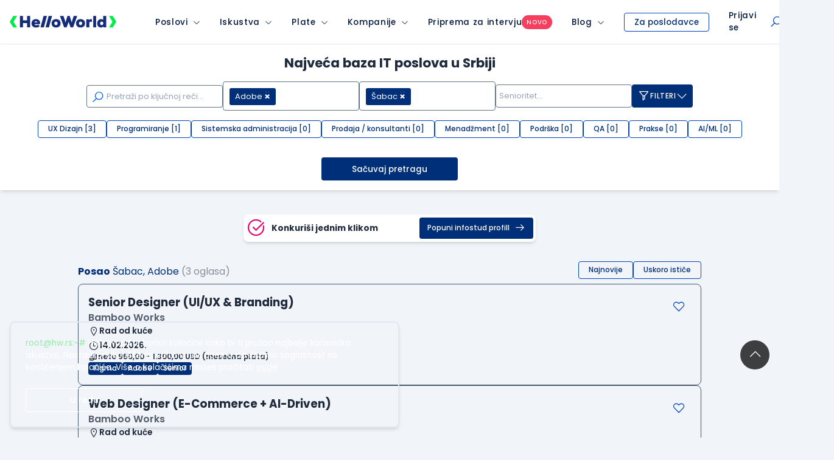

--- FILE ---
content_type: text/html; charset=utf-8
request_url: https://www.google.com/recaptcha/api2/anchor?ar=1&k=6LfmyvMUAAAAAJ-S0TrDfXc5WcJW372thmX6wTAj&co=aHR0cHM6Ly93d3cuaGVsbG93b3JsZC5yczo0NDM.&hl=en&v=PoyoqOPhxBO7pBk68S4YbpHZ&size=invisible&anchor-ms=20000&execute-ms=30000&cb=epxccozgcnqg
body_size: 48694
content:
<!DOCTYPE HTML><html dir="ltr" lang="en"><head><meta http-equiv="Content-Type" content="text/html; charset=UTF-8">
<meta http-equiv="X-UA-Compatible" content="IE=edge">
<title>reCAPTCHA</title>
<style type="text/css">
/* cyrillic-ext */
@font-face {
  font-family: 'Roboto';
  font-style: normal;
  font-weight: 400;
  font-stretch: 100%;
  src: url(//fonts.gstatic.com/s/roboto/v48/KFO7CnqEu92Fr1ME7kSn66aGLdTylUAMa3GUBHMdazTgWw.woff2) format('woff2');
  unicode-range: U+0460-052F, U+1C80-1C8A, U+20B4, U+2DE0-2DFF, U+A640-A69F, U+FE2E-FE2F;
}
/* cyrillic */
@font-face {
  font-family: 'Roboto';
  font-style: normal;
  font-weight: 400;
  font-stretch: 100%;
  src: url(//fonts.gstatic.com/s/roboto/v48/KFO7CnqEu92Fr1ME7kSn66aGLdTylUAMa3iUBHMdazTgWw.woff2) format('woff2');
  unicode-range: U+0301, U+0400-045F, U+0490-0491, U+04B0-04B1, U+2116;
}
/* greek-ext */
@font-face {
  font-family: 'Roboto';
  font-style: normal;
  font-weight: 400;
  font-stretch: 100%;
  src: url(//fonts.gstatic.com/s/roboto/v48/KFO7CnqEu92Fr1ME7kSn66aGLdTylUAMa3CUBHMdazTgWw.woff2) format('woff2');
  unicode-range: U+1F00-1FFF;
}
/* greek */
@font-face {
  font-family: 'Roboto';
  font-style: normal;
  font-weight: 400;
  font-stretch: 100%;
  src: url(//fonts.gstatic.com/s/roboto/v48/KFO7CnqEu92Fr1ME7kSn66aGLdTylUAMa3-UBHMdazTgWw.woff2) format('woff2');
  unicode-range: U+0370-0377, U+037A-037F, U+0384-038A, U+038C, U+038E-03A1, U+03A3-03FF;
}
/* math */
@font-face {
  font-family: 'Roboto';
  font-style: normal;
  font-weight: 400;
  font-stretch: 100%;
  src: url(//fonts.gstatic.com/s/roboto/v48/KFO7CnqEu92Fr1ME7kSn66aGLdTylUAMawCUBHMdazTgWw.woff2) format('woff2');
  unicode-range: U+0302-0303, U+0305, U+0307-0308, U+0310, U+0312, U+0315, U+031A, U+0326-0327, U+032C, U+032F-0330, U+0332-0333, U+0338, U+033A, U+0346, U+034D, U+0391-03A1, U+03A3-03A9, U+03B1-03C9, U+03D1, U+03D5-03D6, U+03F0-03F1, U+03F4-03F5, U+2016-2017, U+2034-2038, U+203C, U+2040, U+2043, U+2047, U+2050, U+2057, U+205F, U+2070-2071, U+2074-208E, U+2090-209C, U+20D0-20DC, U+20E1, U+20E5-20EF, U+2100-2112, U+2114-2115, U+2117-2121, U+2123-214F, U+2190, U+2192, U+2194-21AE, U+21B0-21E5, U+21F1-21F2, U+21F4-2211, U+2213-2214, U+2216-22FF, U+2308-230B, U+2310, U+2319, U+231C-2321, U+2336-237A, U+237C, U+2395, U+239B-23B7, U+23D0, U+23DC-23E1, U+2474-2475, U+25AF, U+25B3, U+25B7, U+25BD, U+25C1, U+25CA, U+25CC, U+25FB, U+266D-266F, U+27C0-27FF, U+2900-2AFF, U+2B0E-2B11, U+2B30-2B4C, U+2BFE, U+3030, U+FF5B, U+FF5D, U+1D400-1D7FF, U+1EE00-1EEFF;
}
/* symbols */
@font-face {
  font-family: 'Roboto';
  font-style: normal;
  font-weight: 400;
  font-stretch: 100%;
  src: url(//fonts.gstatic.com/s/roboto/v48/KFO7CnqEu92Fr1ME7kSn66aGLdTylUAMaxKUBHMdazTgWw.woff2) format('woff2');
  unicode-range: U+0001-000C, U+000E-001F, U+007F-009F, U+20DD-20E0, U+20E2-20E4, U+2150-218F, U+2190, U+2192, U+2194-2199, U+21AF, U+21E6-21F0, U+21F3, U+2218-2219, U+2299, U+22C4-22C6, U+2300-243F, U+2440-244A, U+2460-24FF, U+25A0-27BF, U+2800-28FF, U+2921-2922, U+2981, U+29BF, U+29EB, U+2B00-2BFF, U+4DC0-4DFF, U+FFF9-FFFB, U+10140-1018E, U+10190-1019C, U+101A0, U+101D0-101FD, U+102E0-102FB, U+10E60-10E7E, U+1D2C0-1D2D3, U+1D2E0-1D37F, U+1F000-1F0FF, U+1F100-1F1AD, U+1F1E6-1F1FF, U+1F30D-1F30F, U+1F315, U+1F31C, U+1F31E, U+1F320-1F32C, U+1F336, U+1F378, U+1F37D, U+1F382, U+1F393-1F39F, U+1F3A7-1F3A8, U+1F3AC-1F3AF, U+1F3C2, U+1F3C4-1F3C6, U+1F3CA-1F3CE, U+1F3D4-1F3E0, U+1F3ED, U+1F3F1-1F3F3, U+1F3F5-1F3F7, U+1F408, U+1F415, U+1F41F, U+1F426, U+1F43F, U+1F441-1F442, U+1F444, U+1F446-1F449, U+1F44C-1F44E, U+1F453, U+1F46A, U+1F47D, U+1F4A3, U+1F4B0, U+1F4B3, U+1F4B9, U+1F4BB, U+1F4BF, U+1F4C8-1F4CB, U+1F4D6, U+1F4DA, U+1F4DF, U+1F4E3-1F4E6, U+1F4EA-1F4ED, U+1F4F7, U+1F4F9-1F4FB, U+1F4FD-1F4FE, U+1F503, U+1F507-1F50B, U+1F50D, U+1F512-1F513, U+1F53E-1F54A, U+1F54F-1F5FA, U+1F610, U+1F650-1F67F, U+1F687, U+1F68D, U+1F691, U+1F694, U+1F698, U+1F6AD, U+1F6B2, U+1F6B9-1F6BA, U+1F6BC, U+1F6C6-1F6CF, U+1F6D3-1F6D7, U+1F6E0-1F6EA, U+1F6F0-1F6F3, U+1F6F7-1F6FC, U+1F700-1F7FF, U+1F800-1F80B, U+1F810-1F847, U+1F850-1F859, U+1F860-1F887, U+1F890-1F8AD, U+1F8B0-1F8BB, U+1F8C0-1F8C1, U+1F900-1F90B, U+1F93B, U+1F946, U+1F984, U+1F996, U+1F9E9, U+1FA00-1FA6F, U+1FA70-1FA7C, U+1FA80-1FA89, U+1FA8F-1FAC6, U+1FACE-1FADC, U+1FADF-1FAE9, U+1FAF0-1FAF8, U+1FB00-1FBFF;
}
/* vietnamese */
@font-face {
  font-family: 'Roboto';
  font-style: normal;
  font-weight: 400;
  font-stretch: 100%;
  src: url(//fonts.gstatic.com/s/roboto/v48/KFO7CnqEu92Fr1ME7kSn66aGLdTylUAMa3OUBHMdazTgWw.woff2) format('woff2');
  unicode-range: U+0102-0103, U+0110-0111, U+0128-0129, U+0168-0169, U+01A0-01A1, U+01AF-01B0, U+0300-0301, U+0303-0304, U+0308-0309, U+0323, U+0329, U+1EA0-1EF9, U+20AB;
}
/* latin-ext */
@font-face {
  font-family: 'Roboto';
  font-style: normal;
  font-weight: 400;
  font-stretch: 100%;
  src: url(//fonts.gstatic.com/s/roboto/v48/KFO7CnqEu92Fr1ME7kSn66aGLdTylUAMa3KUBHMdazTgWw.woff2) format('woff2');
  unicode-range: U+0100-02BA, U+02BD-02C5, U+02C7-02CC, U+02CE-02D7, U+02DD-02FF, U+0304, U+0308, U+0329, U+1D00-1DBF, U+1E00-1E9F, U+1EF2-1EFF, U+2020, U+20A0-20AB, U+20AD-20C0, U+2113, U+2C60-2C7F, U+A720-A7FF;
}
/* latin */
@font-face {
  font-family: 'Roboto';
  font-style: normal;
  font-weight: 400;
  font-stretch: 100%;
  src: url(//fonts.gstatic.com/s/roboto/v48/KFO7CnqEu92Fr1ME7kSn66aGLdTylUAMa3yUBHMdazQ.woff2) format('woff2');
  unicode-range: U+0000-00FF, U+0131, U+0152-0153, U+02BB-02BC, U+02C6, U+02DA, U+02DC, U+0304, U+0308, U+0329, U+2000-206F, U+20AC, U+2122, U+2191, U+2193, U+2212, U+2215, U+FEFF, U+FFFD;
}
/* cyrillic-ext */
@font-face {
  font-family: 'Roboto';
  font-style: normal;
  font-weight: 500;
  font-stretch: 100%;
  src: url(//fonts.gstatic.com/s/roboto/v48/KFO7CnqEu92Fr1ME7kSn66aGLdTylUAMa3GUBHMdazTgWw.woff2) format('woff2');
  unicode-range: U+0460-052F, U+1C80-1C8A, U+20B4, U+2DE0-2DFF, U+A640-A69F, U+FE2E-FE2F;
}
/* cyrillic */
@font-face {
  font-family: 'Roboto';
  font-style: normal;
  font-weight: 500;
  font-stretch: 100%;
  src: url(//fonts.gstatic.com/s/roboto/v48/KFO7CnqEu92Fr1ME7kSn66aGLdTylUAMa3iUBHMdazTgWw.woff2) format('woff2');
  unicode-range: U+0301, U+0400-045F, U+0490-0491, U+04B0-04B1, U+2116;
}
/* greek-ext */
@font-face {
  font-family: 'Roboto';
  font-style: normal;
  font-weight: 500;
  font-stretch: 100%;
  src: url(//fonts.gstatic.com/s/roboto/v48/KFO7CnqEu92Fr1ME7kSn66aGLdTylUAMa3CUBHMdazTgWw.woff2) format('woff2');
  unicode-range: U+1F00-1FFF;
}
/* greek */
@font-face {
  font-family: 'Roboto';
  font-style: normal;
  font-weight: 500;
  font-stretch: 100%;
  src: url(//fonts.gstatic.com/s/roboto/v48/KFO7CnqEu92Fr1ME7kSn66aGLdTylUAMa3-UBHMdazTgWw.woff2) format('woff2');
  unicode-range: U+0370-0377, U+037A-037F, U+0384-038A, U+038C, U+038E-03A1, U+03A3-03FF;
}
/* math */
@font-face {
  font-family: 'Roboto';
  font-style: normal;
  font-weight: 500;
  font-stretch: 100%;
  src: url(//fonts.gstatic.com/s/roboto/v48/KFO7CnqEu92Fr1ME7kSn66aGLdTylUAMawCUBHMdazTgWw.woff2) format('woff2');
  unicode-range: U+0302-0303, U+0305, U+0307-0308, U+0310, U+0312, U+0315, U+031A, U+0326-0327, U+032C, U+032F-0330, U+0332-0333, U+0338, U+033A, U+0346, U+034D, U+0391-03A1, U+03A3-03A9, U+03B1-03C9, U+03D1, U+03D5-03D6, U+03F0-03F1, U+03F4-03F5, U+2016-2017, U+2034-2038, U+203C, U+2040, U+2043, U+2047, U+2050, U+2057, U+205F, U+2070-2071, U+2074-208E, U+2090-209C, U+20D0-20DC, U+20E1, U+20E5-20EF, U+2100-2112, U+2114-2115, U+2117-2121, U+2123-214F, U+2190, U+2192, U+2194-21AE, U+21B0-21E5, U+21F1-21F2, U+21F4-2211, U+2213-2214, U+2216-22FF, U+2308-230B, U+2310, U+2319, U+231C-2321, U+2336-237A, U+237C, U+2395, U+239B-23B7, U+23D0, U+23DC-23E1, U+2474-2475, U+25AF, U+25B3, U+25B7, U+25BD, U+25C1, U+25CA, U+25CC, U+25FB, U+266D-266F, U+27C0-27FF, U+2900-2AFF, U+2B0E-2B11, U+2B30-2B4C, U+2BFE, U+3030, U+FF5B, U+FF5D, U+1D400-1D7FF, U+1EE00-1EEFF;
}
/* symbols */
@font-face {
  font-family: 'Roboto';
  font-style: normal;
  font-weight: 500;
  font-stretch: 100%;
  src: url(//fonts.gstatic.com/s/roboto/v48/KFO7CnqEu92Fr1ME7kSn66aGLdTylUAMaxKUBHMdazTgWw.woff2) format('woff2');
  unicode-range: U+0001-000C, U+000E-001F, U+007F-009F, U+20DD-20E0, U+20E2-20E4, U+2150-218F, U+2190, U+2192, U+2194-2199, U+21AF, U+21E6-21F0, U+21F3, U+2218-2219, U+2299, U+22C4-22C6, U+2300-243F, U+2440-244A, U+2460-24FF, U+25A0-27BF, U+2800-28FF, U+2921-2922, U+2981, U+29BF, U+29EB, U+2B00-2BFF, U+4DC0-4DFF, U+FFF9-FFFB, U+10140-1018E, U+10190-1019C, U+101A0, U+101D0-101FD, U+102E0-102FB, U+10E60-10E7E, U+1D2C0-1D2D3, U+1D2E0-1D37F, U+1F000-1F0FF, U+1F100-1F1AD, U+1F1E6-1F1FF, U+1F30D-1F30F, U+1F315, U+1F31C, U+1F31E, U+1F320-1F32C, U+1F336, U+1F378, U+1F37D, U+1F382, U+1F393-1F39F, U+1F3A7-1F3A8, U+1F3AC-1F3AF, U+1F3C2, U+1F3C4-1F3C6, U+1F3CA-1F3CE, U+1F3D4-1F3E0, U+1F3ED, U+1F3F1-1F3F3, U+1F3F5-1F3F7, U+1F408, U+1F415, U+1F41F, U+1F426, U+1F43F, U+1F441-1F442, U+1F444, U+1F446-1F449, U+1F44C-1F44E, U+1F453, U+1F46A, U+1F47D, U+1F4A3, U+1F4B0, U+1F4B3, U+1F4B9, U+1F4BB, U+1F4BF, U+1F4C8-1F4CB, U+1F4D6, U+1F4DA, U+1F4DF, U+1F4E3-1F4E6, U+1F4EA-1F4ED, U+1F4F7, U+1F4F9-1F4FB, U+1F4FD-1F4FE, U+1F503, U+1F507-1F50B, U+1F50D, U+1F512-1F513, U+1F53E-1F54A, U+1F54F-1F5FA, U+1F610, U+1F650-1F67F, U+1F687, U+1F68D, U+1F691, U+1F694, U+1F698, U+1F6AD, U+1F6B2, U+1F6B9-1F6BA, U+1F6BC, U+1F6C6-1F6CF, U+1F6D3-1F6D7, U+1F6E0-1F6EA, U+1F6F0-1F6F3, U+1F6F7-1F6FC, U+1F700-1F7FF, U+1F800-1F80B, U+1F810-1F847, U+1F850-1F859, U+1F860-1F887, U+1F890-1F8AD, U+1F8B0-1F8BB, U+1F8C0-1F8C1, U+1F900-1F90B, U+1F93B, U+1F946, U+1F984, U+1F996, U+1F9E9, U+1FA00-1FA6F, U+1FA70-1FA7C, U+1FA80-1FA89, U+1FA8F-1FAC6, U+1FACE-1FADC, U+1FADF-1FAE9, U+1FAF0-1FAF8, U+1FB00-1FBFF;
}
/* vietnamese */
@font-face {
  font-family: 'Roboto';
  font-style: normal;
  font-weight: 500;
  font-stretch: 100%;
  src: url(//fonts.gstatic.com/s/roboto/v48/KFO7CnqEu92Fr1ME7kSn66aGLdTylUAMa3OUBHMdazTgWw.woff2) format('woff2');
  unicode-range: U+0102-0103, U+0110-0111, U+0128-0129, U+0168-0169, U+01A0-01A1, U+01AF-01B0, U+0300-0301, U+0303-0304, U+0308-0309, U+0323, U+0329, U+1EA0-1EF9, U+20AB;
}
/* latin-ext */
@font-face {
  font-family: 'Roboto';
  font-style: normal;
  font-weight: 500;
  font-stretch: 100%;
  src: url(//fonts.gstatic.com/s/roboto/v48/KFO7CnqEu92Fr1ME7kSn66aGLdTylUAMa3KUBHMdazTgWw.woff2) format('woff2');
  unicode-range: U+0100-02BA, U+02BD-02C5, U+02C7-02CC, U+02CE-02D7, U+02DD-02FF, U+0304, U+0308, U+0329, U+1D00-1DBF, U+1E00-1E9F, U+1EF2-1EFF, U+2020, U+20A0-20AB, U+20AD-20C0, U+2113, U+2C60-2C7F, U+A720-A7FF;
}
/* latin */
@font-face {
  font-family: 'Roboto';
  font-style: normal;
  font-weight: 500;
  font-stretch: 100%;
  src: url(//fonts.gstatic.com/s/roboto/v48/KFO7CnqEu92Fr1ME7kSn66aGLdTylUAMa3yUBHMdazQ.woff2) format('woff2');
  unicode-range: U+0000-00FF, U+0131, U+0152-0153, U+02BB-02BC, U+02C6, U+02DA, U+02DC, U+0304, U+0308, U+0329, U+2000-206F, U+20AC, U+2122, U+2191, U+2193, U+2212, U+2215, U+FEFF, U+FFFD;
}
/* cyrillic-ext */
@font-face {
  font-family: 'Roboto';
  font-style: normal;
  font-weight: 900;
  font-stretch: 100%;
  src: url(//fonts.gstatic.com/s/roboto/v48/KFO7CnqEu92Fr1ME7kSn66aGLdTylUAMa3GUBHMdazTgWw.woff2) format('woff2');
  unicode-range: U+0460-052F, U+1C80-1C8A, U+20B4, U+2DE0-2DFF, U+A640-A69F, U+FE2E-FE2F;
}
/* cyrillic */
@font-face {
  font-family: 'Roboto';
  font-style: normal;
  font-weight: 900;
  font-stretch: 100%;
  src: url(//fonts.gstatic.com/s/roboto/v48/KFO7CnqEu92Fr1ME7kSn66aGLdTylUAMa3iUBHMdazTgWw.woff2) format('woff2');
  unicode-range: U+0301, U+0400-045F, U+0490-0491, U+04B0-04B1, U+2116;
}
/* greek-ext */
@font-face {
  font-family: 'Roboto';
  font-style: normal;
  font-weight: 900;
  font-stretch: 100%;
  src: url(//fonts.gstatic.com/s/roboto/v48/KFO7CnqEu92Fr1ME7kSn66aGLdTylUAMa3CUBHMdazTgWw.woff2) format('woff2');
  unicode-range: U+1F00-1FFF;
}
/* greek */
@font-face {
  font-family: 'Roboto';
  font-style: normal;
  font-weight: 900;
  font-stretch: 100%;
  src: url(//fonts.gstatic.com/s/roboto/v48/KFO7CnqEu92Fr1ME7kSn66aGLdTylUAMa3-UBHMdazTgWw.woff2) format('woff2');
  unicode-range: U+0370-0377, U+037A-037F, U+0384-038A, U+038C, U+038E-03A1, U+03A3-03FF;
}
/* math */
@font-face {
  font-family: 'Roboto';
  font-style: normal;
  font-weight: 900;
  font-stretch: 100%;
  src: url(//fonts.gstatic.com/s/roboto/v48/KFO7CnqEu92Fr1ME7kSn66aGLdTylUAMawCUBHMdazTgWw.woff2) format('woff2');
  unicode-range: U+0302-0303, U+0305, U+0307-0308, U+0310, U+0312, U+0315, U+031A, U+0326-0327, U+032C, U+032F-0330, U+0332-0333, U+0338, U+033A, U+0346, U+034D, U+0391-03A1, U+03A3-03A9, U+03B1-03C9, U+03D1, U+03D5-03D6, U+03F0-03F1, U+03F4-03F5, U+2016-2017, U+2034-2038, U+203C, U+2040, U+2043, U+2047, U+2050, U+2057, U+205F, U+2070-2071, U+2074-208E, U+2090-209C, U+20D0-20DC, U+20E1, U+20E5-20EF, U+2100-2112, U+2114-2115, U+2117-2121, U+2123-214F, U+2190, U+2192, U+2194-21AE, U+21B0-21E5, U+21F1-21F2, U+21F4-2211, U+2213-2214, U+2216-22FF, U+2308-230B, U+2310, U+2319, U+231C-2321, U+2336-237A, U+237C, U+2395, U+239B-23B7, U+23D0, U+23DC-23E1, U+2474-2475, U+25AF, U+25B3, U+25B7, U+25BD, U+25C1, U+25CA, U+25CC, U+25FB, U+266D-266F, U+27C0-27FF, U+2900-2AFF, U+2B0E-2B11, U+2B30-2B4C, U+2BFE, U+3030, U+FF5B, U+FF5D, U+1D400-1D7FF, U+1EE00-1EEFF;
}
/* symbols */
@font-face {
  font-family: 'Roboto';
  font-style: normal;
  font-weight: 900;
  font-stretch: 100%;
  src: url(//fonts.gstatic.com/s/roboto/v48/KFO7CnqEu92Fr1ME7kSn66aGLdTylUAMaxKUBHMdazTgWw.woff2) format('woff2');
  unicode-range: U+0001-000C, U+000E-001F, U+007F-009F, U+20DD-20E0, U+20E2-20E4, U+2150-218F, U+2190, U+2192, U+2194-2199, U+21AF, U+21E6-21F0, U+21F3, U+2218-2219, U+2299, U+22C4-22C6, U+2300-243F, U+2440-244A, U+2460-24FF, U+25A0-27BF, U+2800-28FF, U+2921-2922, U+2981, U+29BF, U+29EB, U+2B00-2BFF, U+4DC0-4DFF, U+FFF9-FFFB, U+10140-1018E, U+10190-1019C, U+101A0, U+101D0-101FD, U+102E0-102FB, U+10E60-10E7E, U+1D2C0-1D2D3, U+1D2E0-1D37F, U+1F000-1F0FF, U+1F100-1F1AD, U+1F1E6-1F1FF, U+1F30D-1F30F, U+1F315, U+1F31C, U+1F31E, U+1F320-1F32C, U+1F336, U+1F378, U+1F37D, U+1F382, U+1F393-1F39F, U+1F3A7-1F3A8, U+1F3AC-1F3AF, U+1F3C2, U+1F3C4-1F3C6, U+1F3CA-1F3CE, U+1F3D4-1F3E0, U+1F3ED, U+1F3F1-1F3F3, U+1F3F5-1F3F7, U+1F408, U+1F415, U+1F41F, U+1F426, U+1F43F, U+1F441-1F442, U+1F444, U+1F446-1F449, U+1F44C-1F44E, U+1F453, U+1F46A, U+1F47D, U+1F4A3, U+1F4B0, U+1F4B3, U+1F4B9, U+1F4BB, U+1F4BF, U+1F4C8-1F4CB, U+1F4D6, U+1F4DA, U+1F4DF, U+1F4E3-1F4E6, U+1F4EA-1F4ED, U+1F4F7, U+1F4F9-1F4FB, U+1F4FD-1F4FE, U+1F503, U+1F507-1F50B, U+1F50D, U+1F512-1F513, U+1F53E-1F54A, U+1F54F-1F5FA, U+1F610, U+1F650-1F67F, U+1F687, U+1F68D, U+1F691, U+1F694, U+1F698, U+1F6AD, U+1F6B2, U+1F6B9-1F6BA, U+1F6BC, U+1F6C6-1F6CF, U+1F6D3-1F6D7, U+1F6E0-1F6EA, U+1F6F0-1F6F3, U+1F6F7-1F6FC, U+1F700-1F7FF, U+1F800-1F80B, U+1F810-1F847, U+1F850-1F859, U+1F860-1F887, U+1F890-1F8AD, U+1F8B0-1F8BB, U+1F8C0-1F8C1, U+1F900-1F90B, U+1F93B, U+1F946, U+1F984, U+1F996, U+1F9E9, U+1FA00-1FA6F, U+1FA70-1FA7C, U+1FA80-1FA89, U+1FA8F-1FAC6, U+1FACE-1FADC, U+1FADF-1FAE9, U+1FAF0-1FAF8, U+1FB00-1FBFF;
}
/* vietnamese */
@font-face {
  font-family: 'Roboto';
  font-style: normal;
  font-weight: 900;
  font-stretch: 100%;
  src: url(//fonts.gstatic.com/s/roboto/v48/KFO7CnqEu92Fr1ME7kSn66aGLdTylUAMa3OUBHMdazTgWw.woff2) format('woff2');
  unicode-range: U+0102-0103, U+0110-0111, U+0128-0129, U+0168-0169, U+01A0-01A1, U+01AF-01B0, U+0300-0301, U+0303-0304, U+0308-0309, U+0323, U+0329, U+1EA0-1EF9, U+20AB;
}
/* latin-ext */
@font-face {
  font-family: 'Roboto';
  font-style: normal;
  font-weight: 900;
  font-stretch: 100%;
  src: url(//fonts.gstatic.com/s/roboto/v48/KFO7CnqEu92Fr1ME7kSn66aGLdTylUAMa3KUBHMdazTgWw.woff2) format('woff2');
  unicode-range: U+0100-02BA, U+02BD-02C5, U+02C7-02CC, U+02CE-02D7, U+02DD-02FF, U+0304, U+0308, U+0329, U+1D00-1DBF, U+1E00-1E9F, U+1EF2-1EFF, U+2020, U+20A0-20AB, U+20AD-20C0, U+2113, U+2C60-2C7F, U+A720-A7FF;
}
/* latin */
@font-face {
  font-family: 'Roboto';
  font-style: normal;
  font-weight: 900;
  font-stretch: 100%;
  src: url(//fonts.gstatic.com/s/roboto/v48/KFO7CnqEu92Fr1ME7kSn66aGLdTylUAMa3yUBHMdazQ.woff2) format('woff2');
  unicode-range: U+0000-00FF, U+0131, U+0152-0153, U+02BB-02BC, U+02C6, U+02DA, U+02DC, U+0304, U+0308, U+0329, U+2000-206F, U+20AC, U+2122, U+2191, U+2193, U+2212, U+2215, U+FEFF, U+FFFD;
}

</style>
<link rel="stylesheet" type="text/css" href="https://www.gstatic.com/recaptcha/releases/PoyoqOPhxBO7pBk68S4YbpHZ/styles__ltr.css">
<script nonce="I6pSAbM0UtAdWoGnqdfreg" type="text/javascript">window['__recaptcha_api'] = 'https://www.google.com/recaptcha/api2/';</script>
<script type="text/javascript" src="https://www.gstatic.com/recaptcha/releases/PoyoqOPhxBO7pBk68S4YbpHZ/recaptcha__en.js" nonce="I6pSAbM0UtAdWoGnqdfreg">
      
    </script></head>
<body><div id="rc-anchor-alert" class="rc-anchor-alert"></div>
<input type="hidden" id="recaptcha-token" value="[base64]">
<script type="text/javascript" nonce="I6pSAbM0UtAdWoGnqdfreg">
      recaptcha.anchor.Main.init("[\x22ainput\x22,[\x22bgdata\x22,\x22\x22,\[base64]/[base64]/[base64]/[base64]/[base64]/[base64]/KGcoTywyNTMsTy5PKSxVRyhPLEMpKTpnKE8sMjUzLEMpLE8pKSxsKSksTykpfSxieT1mdW5jdGlvbihDLE8sdSxsKXtmb3IobD0odT1SKEMpLDApO08+MDtPLS0pbD1sPDw4fFooQyk7ZyhDLHUsbCl9LFVHPWZ1bmN0aW9uKEMsTyl7Qy5pLmxlbmd0aD4xMDQ/[base64]/[base64]/[base64]/[base64]/[base64]/[base64]/[base64]\\u003d\x22,\[base64]\x22,\[base64]/w4E0w5rDuMKUw7VIbkfDncKlIwHClcKewq50UBZPw7NzLsOnw5DCn8O4H1QKwoQRdsOGwodtCQNQw6ZpUU3DssKpQw/DhmMNc8OLwrrCl8OXw53DqMO0w7Nsw5nDvMKmwoxCw7bDlcOzwo7Cm8O/RhgIw4bCkMOxw4DDvTwfHhdww5/DoMO+BH/DpX/DoMO4QXnCvcOTU8KywrvDt8Ozw4HCgsKZwrl9w5Mtwpp0w5zDtmPCl3DDok/DicKJw5PDtz5lwqZMacKjKsKpMcOqwpPCo8KdacKwwpdPK35KN8KjP8OBw7IbwrZkfcKlwrA9SDVSw6llRsKkwpEww4XDpXBLfBPDtMOVwrHCs8OGFS7CisOXwpUrwrECw55AN8O3R3dSLMO6dcKgCcOKMxrCk3shw4PDrkoRw4BIwpwaw7DCtXA4PcOzwprDkFgyw5/CnEzCqMKGCH3Dv8OJKUh0V0cBCMK1wqfDpU7CncO2w53Dmn/DmcOiQAfDhwB1wol/w75JwpLCjsKcwqQwBMKFez3Cgj/CnRbChhDDuU0rw4/Dq8KYJCIaw4cZbMOLwrQ0c8ORVXh3Q8OKM8OVfcOwwoDCjEDCgEg+OsOeJRjCh8KqwobDr1h2wqptKcOSI8OPw4HDgQB8w6rDom5Ww4jCuMKiwqDDr8O+wq3CjXHDmjZXw5nCuRHCs8K0ElgRw5vDvsKLLl/CncKZw5UpM1rDrkHCrsKhwqLCqDs/wqPCuTbCusOhw7AawoAXw43DkA0OOsKlw6jDn0IJC8OPScKFOR7Dp8K8VjzCgMKnw7M7woweIxHCicOLwrMvQ8Obwr4vRsO3VcOgFMOSPSZtw4EFwpFPw7HDl2vDiAHCosOPwrDCr8KhOsK3w7/CphnDncOWQcOXdk8rGxMKJMKRwo7CuBwJw7fChknCoCnCuBt/wpzDhcKCw6dOGGstw7PChEHDnMK3HFw+w5p+f8KRw4AmwrJxw5LDlFHDgEZMw4Uzwoopw5XDj8OswpXDl8KOw5UNKcKCw6HCsT7DisOwV0PCtUHCtcO9EQ/CucK5alnCksOtwp0LGjoWwojDknA7bcOXScOSwqDCkGTCvMKQYsOBwq7Dtgh/KifCviXDjcKtwo9wwp7Cl8OkwpjDuRLDicKCw7vCnDwFwqXCli/Di8KlLQcJNx/DjcOOUyHDv8OTwo8Yw7/CpnIiw6xew4vCvi3DocOdw4zCosO3LsO9H8KyJMO5N8K3w657bcOBw6LDtWFZYcOEYMKhOMOmOcOhKCnCgcOhwpwKUDzCv37Dq8Ozw6bCvQInwp98wrzDgj3Cr0FhwrnDo8Kpw6/[base64]/CoyXDoMOiwrQiwrUvwrp3w74rwp3Dh8OQw6XCi8ODNcO6w6F1w6vDoQgMU8KjDsKow57DhcO+woHDpsOUPsK7w7/[base64]/[base64]/Cph5WZhQEEHLCmsK0ecKQwo9EIsOYeMKLSx9qdcOWPzM9wrBaw5kAX8K/fcOuwobCjl/[base64]/[base64]/CmhNBw4EgwrDCjVFow4JbKm/[base64]/DgMOnWlnCk3DDjsK+DQLChsKSw63CgsKbIUQtMX1tE8Kjw40CHwLCh2dxw4rDh0J1w7ggwpvCqsOUOsO+w6nDh8KgAFHCpsO/AcKMwplHwrTDgcKaSTrCmEEBw67Ds2Y7asKcTUZNw4nCo8OJw5DDjsKOLHbCgB8FMcKjJcKsd8O+w65NAS/DmMOzw6DCpcOMw5/[base64]/Dt18Qw5fChMOAJ8KYdgjDvFXDmHzCk8K3WAscRG3Ci23DrsKvwqp4SCJvw4HDgzQRV1nCriDDkA4SZxnCisKiSMOfSQ0VwqVlD8K/w7w0Ul4BR8Oyw6TChMKTEwJ1w6TDpsKJElMLCcK7N8OLbQfCgXAgwrHCjcKewrMtcRHDksKBDcKiP1rCvQ/DncKqZj58PzbCvMKSwpQmwphIF8KWUsO2wozCnMOvfGd/wr5PKcOLWcKsw6vCvD1NH8KYw4R0RQ0pMsO1w7jCm0HDtMOAw4PDqsKTw7/DvsKiA8KHGjteYhbDqcKhw75WA8KFw4nDlnrCp8OawpjDk8Kqw4bCq8KYw7HCm8O4wokKw7Ywwr3DicORal/Dt8KZLGxyw7ggOBAWw5TDgn7ClG/CjcOSw783AFrCky10w7nDq0HDnMKNV8KHYMKJeCXDg8KkdHDDi34qR8K/[base64]/[base64]/CtUcfw6HDhifCjsOdwqU1KlvCjnxiwr1hwps/[base64]/Cn3XCncOYdThFSSsuwq/DrkR/IMKNwoJCwrMZwozDmGzDrcOpcMKDR8KNPsKHwqALwr0qU0gzNGFbwpERw74Dw55jawfDlMK7f8O4w7NewqDCv8KAw4bCkkxLworCg8KQOsKIwqnCrcKtJTHCjVLDlMKkwrrDqsKyMsKIFwjCvcKLwrjDsDrCiMO/[base64]/[base64]/ewDCq8OrRcOQIcK3wqdqMjJ+wr7Ds1YeKMOTwq3DtcKawppqwrfChTRuIz1DM8K/[base64]/JXXDsMKXPhVJw7jCs8OSZ8KuCTrCllnCnRciScKNbsOpSMOuD8O2R8OPPsKyw5XCghXDsQ/Ds8KkWGnCknPCkMKyQMKFwpzDqcOZw7VDw5fCoGI7FHDCq8KXw4fDoCvDtcK+w5VCLMOKUMKweMKgw7pBw7vDpFPDiFvCpWPDqz/[base64]/DlMKAwrUJw7nCh8K9w5YAw69owo7DjcOywpDDgGHDtw3DmMOjXQDDj8KaAsKqw7LCmXzDjMObw5dxdcO/w7RMHsKfbcKUwokVNsKvw6zDisO2azfCsGrDjlYqw7cRVFI/LBTDryLCgMO4HClcw44Iw45mw7XDq8KKw4QEBsKNw695wqESwobCvwjDli3ClcKyw7fDn3vCn8OYwrLDtSrClcOtb8OlKCLDgGnDkmfDhsKXCgRFwpDDh8Kuw6hGCztOwpfDs2rDnsKHSAvCu8OBwrPCv8KawrvChsO/wrsJw7jDuEXCnBPCuFDDrMKTMRXDjcO8H8OwUsONI1Z3woDCqnPDkBAlw6PDkcOgwp9paMKCBA9zHsKcw6Qwwp/CtsOtHcKvVUt+wr3Dm07DrVgQBCPDmMOawrA8w618w6rDn3/CmcK+PMOKwoZia8OgCsOuwqPDnncDEsOlYXrDvwHDtTkYaMOMw47DmUVzV8ODwqpeKcKBcVLCsMOdD8KtS8O1SCDCi8ORLsOJFlMPVmrDs8K0A8KgwpBrI3dxw4cpBsKjw73DicO4L8KOwpJTNFfDqBfDhGZxFcKMF8O/w7PDniTDrsORMcOdO3jCvcObKkMLbQfCvTLDkMOMw53DqQ7Du3x6w7RaIxgFIlN1e8KXwo3DuVXCrmbDq8KJw49nw51CwrIGOMKAc8OHwrhDAyJOaVjDvglGWsOYw5FWw7XCm8K6CcKtw5rDhMO/wrfCvcOdGMKrwpIMesOJwovChcOuwp7DvsK6w7MWFcOdQMOSw7zClsK0w5cfw4/[base64]/CkcKhw5rDncKCwqnDkVwEU3gGQ8KiJkRvwrVHdMOow4B5IVo4w7bCq0VSPC5Gwq/DpcOTO8KhwrZuwocrw68vwobCgWtZB2xwfjVwXETCpsO3GncCJUvDlG7DixPDk8OVIFYTEWYSSMKCwqvDqV50GBAtw6vCp8KkEsKnw7lOQsK6PBwxZ1LCisKMIRrCqhFvaMKcw5nClsOxFsKIB8KQcinDicKFwqnDgj/CrUZrcMO+wpXDmcORwqNMw54MwobDnXXDmmt7BMO/w5rCtsOTKTxHWsKIw6tSwqzCpHXCosKgcEBWw7YEwrNEZ8KcSQ4wZMOiT8ODw4PCmztIwrxewoXDo34XwqQPw5DDo8O3V8KHw6jDjhVFwrZpbBh5w6PDgcK6wrzDp8KZAQvDojrClsOcbiZnb3TCjcKdf8OoXTw3Hxg+SmXDuMOtCU4/J3xNwo3CugzDocK3w5RnwqTCnV0mwr8+wrRxVVrDqsO7EcOWwpLCnsKPM8OhQsOzERV8NC5lFgFMwr/CumTCv1syHi3Dq8Kje2/DiMKFfkvDkB0EZsKkUC3DrcKTwr7DrWACY8KYS8OBwo1RwoPCtMOZSBMVwpTChMOuwocDaSvCk8KJw4xvw73Cg8KTDsOVUSZ0wovCv8OOw4FtwofDm3/DnRATU8Krw7caFHI3O8KCW8OKwoHDl8KJw7vDv8Opw65vwpDChsO4HcOzP8OFdELCrcOuwr9ywo0OwpAtQALCoQfCmyd3OcOJGG7CgsKsAsKbaFrCs8OvPcOhUHTDsMOCSF3DqhHDjsK/[base64]/CrcK9w77DksOewrPDgVTDk8O/wrx9ZyZqwrvChMORw7DDuVchfxHCrmBfW8Kdc8O/w5LDkMOww7BrwpsRFcOaUAXCrAnDklDCvcKhMsOFw4VBFcK6W8OgwpHDrMOXBMKRW8O3w73Cr10UX8KfRQnCnG7DmUHDnUUKw5M+AlHCoMKBwo/DpcOsG8K2BMKYScKpbsKdNHdEw64pQUJjwqDCpcOMCxHCtsK/LsOFwo03wqENSMKKwobDhMKYeMO5ACDCj8KNHyVlcWHCmVccw58QwpjDksK8a8OecsKfw44LwowdIg1XOiTCuMOowoDDrcK8WF9EF8KJCygRw55nMnU7M8KYW8OTez/[base64]/Ck8Klw6tde1rCvXDDvnjCuQzDvsO4wpxXwr/CgGFiHcK6aB7CkDh9ESLCmCzDtsOMw4PDpcOtwp7Cv1TChX8dAsO9woDCrsKrasOFw55/wpXDusKbwqdfw4kVw69LF8O+wrNTRcOXwrYKw6ZoZ8Kaw6lnw57DtE5fwpzDicK6cnLDqD1hKELCgcOufsOVw5TCs8OEwokWAG7DicOnw4XCisKSeMK7NgXClHNFw7haw5PCkcOOwqnCusKSeMKpw6BywqUowonCosOYf29HfV9owqBLwoAiwo/[base64]/[base64]/ClUwOQXXDvsK/wqAOw5h6X8OHQwvCp8Oxw43DssOiXkzDrcOWw55aw493TG1HF8O+WiFjwqnCuMOGTzYWa39CG8KOS8OzQCLCqx4CBcKyIsK6WlsgwrzCpcKfYcO/w6VAd2XDvmRzUkvDp8OOwrzDkS3Cmx7Dvk/[base64]/w6dFw63DmcORPQ8ow6DCkcKlPEgVw7vDixjDpBPDr8KZKMOyMzQLw6TCvX7DiznDqmxBw6xRLsOTwrvDgDJPwqV8w5BzRcO2woIeHyHDkGHDlMK/wohhLcKdwpVyw6howr5Gw7lJwqYlw4HCl8K1GFnClCBqw7gqwqTDjGPDnRZSwqdDwoZZw70pwpzDj3ckL8KYfcO/wqfCicOrw65Fwo3CoMOwwqvDkHgrwp0Owr/DtWTCnFLDi0TCgm7CjcKow5nDm8OOYjhcw6wHwpvDrxHCv8KAwq/[base64]/CmTc4w77DnUxswpbDnMOswp/[base64]/woAmRWbCv8K6wrcGwp9YG8OrdMKhw73DiSMAb8OvKcKtw5bDhsOzRgdGw4zDpSjDvijCjy86GWsAMgPDpsKwAlc9wpPCr2vCvUrCjsKnwrzCjsKiUgvCsgDDgSRSTHvCl0/CmwTCgcOrGQzCpcKpw5/[base64]/Cu8ObwoQew7fCrg3DkcK1KDnDoDdewqbCrcOWw6lqw6VoXMKPWT5/EWhvA8OYEsKzwpE+XzfDocKJWC7Cg8KywpPDn8KJw5s6YsKeOsOzIsO5V1oZw7Z2GB/Ch8OPw50dw4pGeDBTw77DoSrDgMKYw4h6wrQqRMO4KMO8wp9swqlewpbDtjzCpcKNDiFHwrPDvxfCnDHCk1HDh0vDhT7CpcOHw69mK8OoaSUWLsKkZ8OBBCgHeQzCtyzCtcOJw4LCqHFfwqoMFE4cwpFLwoN2wqXDmVLDk3QawoAET0fCo8K7w7/CjMOyGlx0Y8K1ICQBw4NnNMKXf8OCI8KVwpRDwpvDicKDw6sAw6llQsOSwpbCi3XDqBBGw5DCrcOdFsKOwo1VCVbCrh/CisKRBcOrPcK6MF/ChEo6IcKkw6PCuMOhw45Bw6jDpMKBFMOKNm97WcK4CXYxZmHCnMKew4EPwrvDsVzCqcKDYcKZw4AtW8K7w6TCpcKwYRnDvW3CrMKEbcOiw5PCjh3CvyAiE8OLJcK7wpvDrTLDtMKzwprChsKpwpgGChLDgcOGEkMPRcKGwrk4w5Y8wo/CuXZgwpR6wpDCvSBsV1hFJCPCi8OwesOmcSwmwqJxc8Oyw5UXRsOzw6U/w7LDgyQbScK9SWp2BcKfM2bCmFjCocONUFfDhDYswpxQcBZCw5HDijHDr1p6KRM2w7HCjWhOw6xhwqdDw5peecKAw5/Dp1jDosOww4bCssOaw45lfcOBw6wtwqM1w54MIMOSM8O3wr/DhcKVwq7CmEfCqMOwwoDDvMKsw44BcGAZw6jDnGDDp8OcdH51OsOACScRw7nDp8O2w5/[base64]/[base64]/[base64]/[base64]/Do8KTPcKOwpvCvmNyRcOZwp5eWsKYATrDtSYJIEQjCGbDs8Oiw7XDuMKowpTDicKNdcKnWmw5w4TChk1hwpAxEcOkQC7CiMKQwozCjcOSw6LDmcOiFcOEKsOZw4bCuynCgsK+w5dpe1ZEwoDDnMOWUMOJJcKyMMK1wq4jPGoGByITVADDkj/DhxHChcKhwqzCr0fDvcOOWMOQfsKuPm1VwpwqMmkzwpAuwrvCtcOSwrg3WFrDusOmwpTClBvDp8Oywq9qZ8OlwrVtB8OdQmHCiQliwoc/Tk7DlgPClgnCvMOjbMKNMXHCuMODwq3DkVdQw7DCksOBwoPDpsO4XcKlEVdXSMKTw6diWTXCulnCiW3Ds8O/EGA5wpBRTB9lAMKHwovCsMO5cE/ClScvbQo7EE3DsVMOFBjDuEXDthp/[base64]/CrRPCg8OsEsKiw4R1wrjDnsO6wq9FHcO7RsO7w6rCgXZqLynDkX/CmX/Dh8KXQcOwNnYCw555OQHCgMKpCsK0w4oDwqYKw786wr3DlsKJwpPDnWgQKnrDu8Ouw7TDisOWwqvDrAx5wpBZwoPDqnnCgMKAJcK/woXDisOeX8O0Y1UYIcOMwrjDsybDicOFRcKsw5dYwrkVw7zDiMO0w7vDglXCncKlcMKYwrHDv8KSQMOFw70Ow4gNw65wNMKKwpouwpg8blHDs0HDv8OVXMOSw5/CskHCvAxXaV/DicOfw5zDhcO4w7bCmcOfwqXDrWHChlRhw5BPw5TDqMKtwrjDtcOPwpXCiAzDnsOyKEt/UitBw43DhDbDksKrV8O2AsOFw5fCrcOyCMKGw4HCnm7DqMO1Q8OKbD/DkFIuwqVewr1RQ8OrwqzCm0Mgw5prFm1cwqHDjTHDsMOIe8Kww6rCtyF3YBnDqBBzQHDDp0shw7Qkc8Olwq1vRMKnwpQWwoEtG8KmIsOxw7XDpcKowqINIijDs1LCky8NW14nw6omwozDqcK1w4Qud8O8w5PCsg/CozvDl33Cs8Oqwpokw7TDv8ObY8OvZ8KRw7QHwp8nEDvCtMOlw7vCpsKKFULDhcKYwqzDjQkjwrICw7F/w4EPHHZRw5zCn8KMWztFw6RPaRpGIcKBQsOywqoKV3bDu8OEVGHCvkJnIMKgEmbCj8K+IsKTWWNvbh3Cr8KiY1YYw7/CiivCj8O6CS3CvsKDCio3wpBFwq5Ew5USw7o0YsOOEhzDssKVBsKfIFFfw4zDkwXCtMK+w5d3w7NYTMOTw4czw5tywofCo8OKwoI1E05Kw7fDg8KNbcKVZBXCoTFQwqTCiMKqw7NCPQN3w4LDrcOwaiJPwqPDuMOjc8Onw6HDnF1YYUnCm8O8bcKuw6/DpyDDjsOZwoPClMOSbAd4Q8KXwpEywrTCh8KtwrnCrjXDkMKywoNvUcOGwrFeMsKXwrQrP8OyGMKlw7ciLcKfGcKewoXCh01iw69Ew5lywo0TMMKhw5Jnw4RHw45lwrTDrsOTwrMASHrDq8K7wpk6TMO0wpsdwqQ/[base64]/[base64]/CncKFwonDksK9QcOOwp1pwpjDjcOqwppXw7jCsMKlbsOIw5FPUsOjeiBpw73Cn8O/wpAjDmPDr0rCqzA6KzgTw5/Dh8K/[base64]/[base64]/ChiHCnMKYwrtCwpXDokXChcOqSMOgPG7DpsONI8KBdMOrw5MUwqlfw7dcPW/CpWzClA3CtcOyF2JSCCPDqzoBwp8bSh7Ci8K6ZgA8N8KXw6Brw73Di0DDs8Kcw6h1w4HCkcOswrJlE8O3wqhjw4zDm8OVdUDCsTDDlcOywpFrUU3Cp8OYNUrDscODU8KPQApMbMKaw5fDmMKJG2vDjMOwwpEia2/DjMONcTLCusKfCCTDs8Kfw5Nyw4TDu1zDsghew601RsOZwop6w5h0BMO+e24vYmQ7T8OoaW4AVMOlw4ILDg7DmEbCmzsqeQk2w7jCnMKnS8Khw59hI8KgwrV0ZhbCkUDCn2tJwpZ2w5/[base64]/[base64]/DoXvDhALCmsOlw6rCihQBQMORwpgkfcKSRwjCplDCl8KBwqBfwozDom/DoMKNWEwLw7HDvMK7ecOPJ8K9wofDmXPDqnYVUR/CkMOTw6DCoMKbBG3CisOjw5HCsB0BGUTCs8OtMcOhIFHDicO/LsOrDHHDpMOCWsKNT0nDr8O5LsO7w5AQw6h+wprCrsO0BcKQwpUnwpB2eFfCksOfdMKbwojCnsOYwodFw6/CtsO7d2oKwpjDmcOWwqp/[base64]/DmcOCGDoCKjbDncODw4p+e8O9wpbDm21zw4TCpBfClMKxVcK4w4BiKHUZEDVrwpFKVRzDs8KyesOYMsKhNcKiwojDhcKbb1JRSRfCmsOuEkHChHrCnFMyw4UYW8Ofwohxw7zCmWx/[base64]/CvULDqMKTwrHDgjg6LxNBwplbVQ8Sdm/CrcORbMOpIkdrQwvDnMKYZWrCosKSKkbDrMO6N8OSwpIvwrgmSxTCucKuwozCv8OVwrvDk8Ojw6zCqsORwo/Ch8KXFsOJbAjCkG3CkcKQasOjwq4zZihKJDDDug1hS2PCiigZw6UnaHNVKsKLwpzDo8OwwrjCvmnDqSHCgV5mXsOlfMKowptwJ33CiH1aw4N4wqzDqDhiwofDkDLDjVovXS7DhTjDkyRaw5wzf8KdMsKOBWfDksOHw5vCv8KRwqbDhcOSFsOoOcO/wqk9wojDr8KQw5U/w6DDrMKOVXjCpQgSwoTDvBHCl0/Dl8K1w7kewpPCp2bCujhfb8OAw6vCg8OaABjDjcKEwp1KwovCgDXCn8OJV8O8wqvDmcK6wr4uH8OMH8OXw7rCu2DCqMOmwoPCu07DmD0TfsO/dMKjWsK+w6YHwq7Du3dpFsO3w4/[base64]/CnMKcw4x+GAPDqAjCqsO1OcK5eVrCtFNPwpseP2DDncKLaMKSHmJ6ZcKcGXRSwq4qw6jCncOYbjPCpmxPw7/Dh8OlwoYowr/DmMOZwqHDlGXDsSRIwrDCgsKmwoIdD0Zkw6JdwpsWw5XCg1tQX17Cjh7DtzRzJwMpG8O0XG8ywoRxaV18RDnDqVM9wrXCmsKfw5x2Bg/[base64]/CrcK/[base64]/DtDg2BcOrfsK9P8OQPUE1JMKZDwp4wqUCwqxaEcK4wr7CnMKdWMOcw43DuWRHal/CglXDocKhcVTDqcObRCtgOsOpwqYJMF7CnHXCuiTDhcKrOnvDqsOywoYmEDkAF1TDlV7Cl8OZJGJHw6p0CCjDhcKTw4JFw5kUfsKew7MkworCn8O0w6oVL0JaUBPDhMKPAh3ClsKKw5fCv8Odw7IbJ8OKWSpDVj3DocOSwqlfC3/CmMKcwpJCQDNewpQWOhrDu0vCiBQewoDDglzCvsKIJsK8wo4Rw5MLBTYZW3Zbw4nDv05Jwr7Cjl/CtHReGC7CncO3MkjCkMO1G8Okw4Usw5rClGU6w4MUw61AwqLCoMKdXknCscKNw4nChTvDvsOfw7nDpMKLeMOSw4nCrh5qLcOOw5cgEHo3w5nDjh3DnXElImvCoizCkVB1McODDz88wrYUw7ENwozCgQLDnD3Cm8OdYFtObcOoYB/Dti8oJksrwrfDpsO3CjplUcO4cMKbw4Yhw4LDpsOBwqt2ZXYfD2VZLcOmU8OsRcO1DzjDgXrCkC/ClBlfWxYlw6wjAVzCuh43ccKXw7RWUsKwwpd7w65RwoTCmcKxwrjCliHDo0PDrC0uw4wvwrDCuMOhwojCpWYUw77Dq1LCg8Odw7Yaw6jCpGnDqx5SUDYFNRDChMKlwqtVwqjDmBHDuMOqwqsyw7bDucKJE8KYL8OdNzTClAo/wrjCocOuw5LDtcO+LMKqIBsZwoFFN3zCl8OFwoFqw6HDhlfDvjTClMKTYMK+w6w7w74LQxXCtBzDtgkSLC/CumzCpcKEFS3CjlNgw7zDgMO9w5jCiDZXw7AXU3/[base64]/CtycdHwFiGMKpwoTCpsK1wq/DksKiUcOnw7LDh8KIUGvChsOEw6zCqsKpwpNWJ8OHwp3CszXDoCbCuMOrw7jDkXPDrl0xC2xLw648DcOSJMKgw61bw7sTwpnChMOBwqYHw7zDl04rw6QRXsKMcC/[base64]/CuMOzwohnwprCggbDnsK+UnvCoh0MwpLCkWZWYQ/DrTRlw57DtmUmwoHCl8Oxw6vDhRLCgS3ChHRGYRo2wojCljkHw5/DhcOBwp7DunEcwrwZOSDCoR1uwoDDmcOtFi/CvcOyQCvCjxXCnMOdw6nDoMKpwpzDucKCdE7CgsOqHiMwBsK0wo3DlwY+aFgtTcKmL8K0MX/CpVzClsOofS/CtMKGPcOkVcK3wrh+JMKmZ8OdORRYNcKmwoNkTXbDv8OQEMOqS8O5F0PCiMORwp7CgcOxN13CrxIQw5Epw6rCgsKjwrdww7xSw5PCpsOCwoQBw4IJw5sDw5TCpcKIw4vDgw/Dk8OYISXDqz7CvRTDvy7Cv8OYMMOGB8OKw4TCmMK1TTXDv8OLw5A4RmHCrsOlSsK/LcKZS8Kta2jCrzXDtCHDlQ4UOVZGIUsKw75Zw5bCgw/CnsKIWmp1MxvDu8Opw6UWw5wFVwzCjMKuwr/Du8O1wq7CjTrDhcKOw4gFwp7CvsKgwr5oCT/DnsKhRMKjF8KbZ8KqFcK0VcKDXwRCUwHCj1rCl8OZTGbCocK8w7jCgsOgw6HCuR3ClR0bw6HCr3AMRjPDll4lwqnCjWPDjgImUQnDlClTDcK0w4kSCnfCm8OHAsO/[base64]/cH58OR1DwrJ5Im18w7vDgzpKJT7DskjCjsKjwr1OwqnDpsORNcOgwp06wofCpzlEwq3DphjCnyF1wp1gw6hPeMO6Z8OVXMKKwqNnw5fCg1JRwpzDkjRNw4w4w5VHBMOQw78AOcKyDsOhwoVwBcKYOlrCigXCkMK0w5E6H8OYwr/DhGPDi8KicsOnZMOfwqo8UjZSwrtnwoHCrcO6wpdPw6tsBTcCJU7DtcKERMK4w4/CtMKew65RwoopBMKsF2HCusKHw6rCgcO7woQeH8KNXzfCsMKpwrTDpm0gEsKeKBrDv3jCoMO5KWs4w71lE8OxwozCq1loS1J0wpPCnCHCgMKOwpHCk2LCm8ObCDTDtz4cwqtew7zCuWXDhMO/wrLCq8K8c3IMLcO9dFhtw67Di8KzOCg1w70Gw6zCksKBYngIKcOIwrcnBcKaIgEKw5rDh8OnwqRjacOBfsKHwoQdw6IaMcOww5hsw4/ClMKkR1PCnsKZw71Cwqwlw4fCrMKYBlFJP8O9AMKNAyrCuB/DscKSw7ccwp9Zwo/CpGcZaVPCicKEwr7DtcK2w7vDshQ+QxsZw4M5wrHCjk8oV1jCmXjDvMOHw5/[base64]/[base64]/Ds8O2RsKiwojDo1TDm8Knw7zCu8K1wpDCljIGA2PColfCsi4eJgQcwp89RsOAJFdPwoDCrRPDhQjCnsKlIsOtwox6fMKCwr3DpTfCuDMiwq3DvcKcIn0RwpTCt0VvJ8KLMWrDjcObMMOWwpktw5MNwpg/w67DtRvCm8KAwrMDwovCvsOvw5BEXmrCgWLCvMOvw6dnw4/Cvk/Cv8OTwqTCqwJ4AsKaw458wq8xw6BuPkXDnS5dSxfCjMOCwo3CvG9owpwiw6V3wqDCssOjKcKPMFDChcKrwqzDkMOue8K5aAfDrh5GZ8KxCHRCw4vDq1zDucO5wrRLICcsw5cmw73CksOawp7DicKSw7YpfcONw49KwqrDscOwHMKWwrwBS3fCihLCt8OXwp/DoDZSwpNpS8OSwqjDi8K1a8OBw4x5wpPCtV82ACsOHEY2PFzCocO+wpl3b0LDo8OgIRjDgUZywo3DlcKowozDocK0RTpSBgFSG1IJZnDDisOBPCBYwpbCmynDjcOiMVBfw44VwrsGwpjCo8KswoJYJXhzA8O/SXs4w58nTcKcBD/Dp8K0w6sOwpvCpcONRsK0wqvCjBLCrGIUwp/DusOVw53DqVPDnsOfwr7Co8OBAcKxNsKudMKOwpbDjMKKCsKIw7XCp8ODwpQhQhvDmXjDmG9+w5BzLsOvw71YN8OSwrALMMKZGsOWwogHw71gYwjCiMKsWwTDtRzCnRrCl8KqDsOnwr4YwoPDtAtsGjIrw4NvwrQ6ZsKIWU3CqTA/eCnDmMKkwpxGcMKZbcKfwrxdQMOmw5FRE1gBwrzCisKaOl7ChcOzwrvDrcKoDApUw7E9Nh11MAjDvShNYVNBw7HDuHA8Mk4JSsOXwo3Di8KGwoDDh1tkGg7Cj8KNOMKyBMOewpHCgBgPw6c9U13DjmR6w5DCtmQuwr3Din/[base64]/CnsO5wrbCn3rDl8OHwokHVMKlacKKch8HwqjDoCHCicOvUBhiPyk5Sh3CgSAMWVAHw50aSxAwfcKNwpUFwp/Cm8Oew7bDk8ORJQxqwpPCgMO1F1kxw7bDnlhHSsK4W1g/WGnDksOOw6vDlMOHVsKscFp5woADdzTCmMKwXEvCv8KnBsKIYjPDjcK2Ek4kBMOkPUrCs8OqOcKzw73DnjwPwp/[base64]/wqjDhMOhG8Ogw4nCsR8rw6cadMKLw4jDvcORJFsKw6fDilnCqsKuAAvDq8K4wprDlsKYw7HDoTXDhsKaw7fCvEoHBWAQUHpJJMKqJ2MebEBVLxbChh/Dq2hRw5fDuCE7Z8O8w7BPwpDDuEbDsCnDtsKywoRuK1BwTcOXUivCn8OTAyHDlsObw5ESw6oqGMOww5NoRsOTaxJ9asOkwrDDmhR4w5jCqxfCsm3ClH/DqMO/wo8+w7rDrRzDvABEw7MEwqDDiMOjwqUkbFTDmsKmWCRsb3tDwrxMH3TDv8OMYcKfCFsKw5F5w6R/KsOJSMOWw5fDlMKnw6/DvX4hXMKQAkXCkmF+PSArwq05bEAGDsKSHkFlRFsKXEFZVC4wEMOpMlpEwrPDjH/[base64]/CoMOVwqo4w6PDpsKVw4RJdXxZwp3DkcOnwp3Dm8KwwoY/G8KCw7nDm8OwRcOrDsOoMzdpesO8w5TChigqwpvDhgURw6NEwpHDiGJeMMK0JsKzHMOPbMOYwoYNVsOBWQrDscKwHMKFw7s/[base64]/w4nDqzTDlMOtw50Jw7hMEMK6QHbCi8OvwpxPAgDDpsKENVTDr8OWV8O3w47Ckxcjw5PCjUZcw5wvFsO3O03ClUjDoiPCr8KQB8Ojwok5WcOnbMOcJsO6JsKZBHjCsT4bfMKiZsK6dgEqwoLDhcOdwq0qGcOFZH/DuMOXw4jDqXJscMO6wohLwooEw4bCm2NaPsKSwrFiOMOGwq4PSUsRw4PDk8KiSMKTwonCj8KyH8KiIlrDr8OCwpxtwrDDnMKsw73DksKndsOcPw4/w5tIUcKPf8OMcgcGwpI1MAXDl0EVLFMuw5XCkcOmwod/wqjDtcO3cTLCkQ/[base64]/[base64]/CjMOmXcO0w5kxQsOpagLCkFEqA8Kww63Dr3vDt8KJJAg8PDnChxNRw7M5V8Knw6nDmhVYwpgGwp/DuxrCqHTCpFvDpMKswoZINcKHLcKhw4ZawoPDux3DisKMw5/[base64]/[base64]/Dm8O3w6N0wpEzwr5kw7vDoMOnwo3Dox82OV5uFxRPwqnCn8OdwobCssKKw43CinjCkx8YbCNPacKLO0HCmDQdw5DDgsKlI8ODw4dHNcKqw7TCgsK1wo54wozDrcODw7zDlsK+ZcKhWRvCmMK9w4fCohDDgTTDlcK7wqTDsSlSwqI5w61GwrzDg8OCfAMafQHDs8KRby/CksOtwoLDh2dvw57DlVLDlsKFwrzCmlDCgjwyHn80worCrWPClX9eecOMwpgBOxHDsQolbMKRwoPDvEdiw5HDqMOzNjLCtU/CtMKQUcOvOT3Dv8OGExEffWEfWDZDwrXCgifCrhdbw43CgiLDkEZRCcKmwrXCh3fDjEFQw73DrcOWYS3CvcOeJcKfC3oSVhjDuyRXwqU+wpjDmibDsil1woLDssKtesOePcK2w67DocK8w7pSF8ODMcKwOXLCqg3DqmgcMQjCtMONwpI/TFZ5w4bDqmhpcifCmgpFNsK2BUxbw5nCkQLChl07w4x9wrRcPzTDlsK7KFcLFRUDw7zDqz9twpTCksKSRSPCvcKiw5nDiQnDpFvCn8KWwpzCtsKPw6E0UcO/wrDDj0LDpVHCt37CrDk7wq5vw4rDojPDjwEkPcOdUsKYwoEVw7ZtT1vChR5hw5xwCcKFbxZkwrZ6wq0KwrA7w4bDp8O0w4TCt8Kmwo8Kw6hew5DDpsK4XCfClsOdMMOnwrMTEcKnTVU2w70Hw6PCkcKidhUiwpM4wobChU9Kw50MHiMDfMKBAy/CvsONwr/DtkDCtRoceEoCe8K6FsOgwqfDjztDZn/CicOrHcODdWxNViBdw7DCjUojDVoDw4HDj8Oow4ZMw6LDnSQHYykrw7HDtwEDwqTDqsOkwooZw4kAP3/CjMOATcKVw5UEB8KEw796V3HDqsOdd8ODbcONcUrCrmnCpVnDpzrCp8O5H8OnLMKSK0PDgmfCuDvDjsOCwrfCvcKtw7xadcOIw7NjKhnCswrCplvDkWXCtAgcS3fDt8Kdw6fDh8Kbwr7Cs0N8FWnChl8gWsKiw5LCscOzwpHCox/CjQUAUkEPKnI5fVfDmG3CrsKHwpnDlsKlCMOTwr3DucOwU1jDvXLDpGHDlcOeBMOAwonDpMK8w57Dh8KxHDNCwqVNwqvDqVR3wonCisOVw5Qjw7pKwoXCgcKEeD7DuknDv8OYwrEYw4Q+XMKsw4vCu17DtcODw57Dn8O1eB/DtcOXw7/DghnCjcKYUmHDlHEYw63Cv8OMwpo/QsO6w6jCvmlFw7EnwqfCmMOFccO1JjHCl8O1eWLDgCcVwofCghEVwrY2w7wCTUvDikNhw7Z/[base64]/[base64]/Ck8Obb2ILOsKhw6tcwqA8SzTClWTCocOHwqTDvMONb8K5wrvCs8KEA0QNEDwwS8OiRcO+wofCnmrDkU9QwojCg8KxwoPDjhzDhwLDmALCkCfCkUhQwqMewosOwo1IwoTDkWgLw7ZOwojDvsOxE8OPw6QFLcOyw6XDp13DmEVPGEEOCMO9emvCocO3w5Y/dxnCh8KDPcOrfxtcwroAcW05Zhgxw7UmQUoGwoZzw5V0H8Oaw61zIsOOw7XCsg5iacOgw7/CrcOfQsK0eMOySg3DisO9wqVxw51/w7giSMOuw6g9w7nCu8OHScKhH1fDocKDwrDDgcOGZcOLPcKFw61Kwp9GSk5ow4zDk8OxwpjDhjzCgsOXwqF+woPDqTPCmiZ9fMKWwrPDqWJiJVHDgW8zQsOoEMK8B8OHHHrDkE51wpXCgcKhSWLCrjcVZsOBecK8woM/EmXCuhAXwrfCmzQHwpnDpA9EY8KRZsK/FUfDrsKrwpXCtgXChEAPFMKvw7/[base64]/cBnDjzJjRUxDWcKRIjcJwpduwpDDmW5rw4fDrsKFw4rCqg8nBMKEw4jDkMO1wpUIwrwJIGg2SwrCtAbDnXTDtCHCucKeP8O/wrTCqCvDpVgHwoxoCMKKNw/CrcKKw5zDjsKWccKORUB/[base64]/wpIUeMOowplaw4jDjsOLUw/CkcOowr4OL0Ncw4QSXT54w6h0bcO7wrPDlcOxQUhxPhjDisOEw6nCkHLCrcKUAA\\u003d\\u003d\x22],null,[\x22conf\x22,null,\x226LfmyvMUAAAAAJ-S0TrDfXc5WcJW372thmX6wTAj\x22,0,null,null,null,0,[21,125,63,73,95,87,41,43,42,83,102,105,109,121],[1017145,855],0,null,null,null,null,0,null,0,null,700,1,null,0,\[base64]/76lBhnEnQkZnOKMAhmv8xEZ\x22,0,0,null,null,1,null,0,1,null,null,null,0],\x22https://www.helloworld.rs:443\x22,null,[3,1,1],null,null,null,1,3600,[\x22https://www.google.com/intl/en/policies/privacy/\x22,\x22https://www.google.com/intl/en/policies/terms/\x22],\x22bs4dmI2H8sZddqaB492r06L1E4AsFNU6LRXtmp2bZ88\\u003d\x22,1,0,null,1,1769036939064,0,0,[171,251,202,92,174],null,[119,164,99,40],\x22RC-wf-0hq6OOx4lzA\x22,null,null,null,null,null,\x220dAFcWeA4fRdYmQ7IvRkdX8-LwhNnUA9z9jZ_-fusHtWUZ8d1tZfMvsoOI1o1KW6JckqK0o1xqlj4E1sSwShZtkHjp7_UzDWyVvQ\x22,1769119738886]");
    </script></body></html>